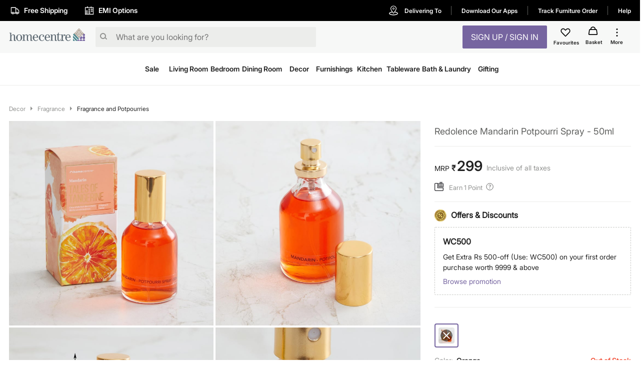

--- FILE ---
content_type: text/javascript; charset=utf-8
request_url: https://app.link/_r?sdk=web2.86.5&_t=1541757790147115591&branch_key=key_live_iiIjwlsp1Q0x1W0o5khwojmgFvbElJGC&callback=branch_callback__1
body_size: 73
content:
/**/ typeof branch_callback__1 === 'function' && branch_callback__1("1541757790147115591");

--- FILE ---
content_type: application/javascript; charset=UTF-8
request_url: https://www.homecentre.in/_next/static/chunks/3610.c16c8120cead0cfb3f2c.js
body_size: 7448
content:
(self.webpackChunk_N_E=self.webpackChunk_N_E||[]).push([[3610],{22884:function(e,t,n){"use strict";n.d(t,{u:function(){return o},bb:function(){return a},rZ:function(){return c}});var r=n(9233);function o(e){return{type:r.w$A.MOBILE_MENU_OPEN,payload:e}}function a(){return{type:r.w$A.MINI_BASKET_OPEN,payload:!0}}function c(){return{type:r.w$A.MINI_BASKET_CLOSE,payload:!1}}},27168:function(e,t,n){"use strict";n.d(t,{j:function(){return o}});var r=n(9233),o=(n(27361),function(e){return{type:r.ErW.TOGGLE_SEARCH_DIALOG}})},93584:function(e,t,n){"use strict";n.d(t,{Z:function(){return D}});var r=n(85893),o=n(74047),a=n(52700),c=n(4706),i=n(8127),s=n(44102),u=n(20775),l=n(26265),p=n(67294),h=n(27361),d=n.n(h),g=n(52543),f=n(99956),m=n(282),S=n(41749),x=n(52163),b=n(31317),y=n(84584),v=n(38420),Z=n(28216),k=n(63900),w=n(62192),T=n(72833),R=n(23493),P=n.n(R),j=n(97623),F=(0,g.Z)((function(e){return{mainContainer:{display:"flex",flexDirection:"column",alignItems:"center",width:"15vw",minWidth:"234px",filter:"drop-shadow(0px 2px 10px rgba(0, 0, 0, 0.08)) drop-shadow(0px 0px 2px rgba(0, 0, 0, 0.08))"},showElement:{opacity:"1",visibility:"visible",transition:"opacity ease 1.5s"},hideElement:{opacity:"0",display:"none",visibility:"hidden",transition:"opacity ease out 1.5s"},upArrow:{width:0,height:0,borderLeft:"15px solid transparent",borderRight:"15px solid transparent",borderBottom:"15px solid ".concat(d()(e,"palette.background.default","#FFFFFF"))},promptContainer:{padding:"5%",background:d()(e,"palette.background.default","#FFFFFF"),borderRadius:"10px",display:"flex",justifyContent:"center",alignItems:"center"},signUpText:{fontWeight:400,fontSize:"12px",lineHeight:"18px"},signUpBtn:{paddingTop:"8px",color:d()(e,"palette.primary.main","#FAA619"),fontWeight:600,fontSize:"14px",lineHeight:"20px",cursor:"pointer"},subContainer:{paddingLeft:"16px"}}}))((0,Z.$j)((function(e){return{userLoginPrompt:(0,k.B)(e)}}))((function(e){var t=e.classes,n=e.toggleSignUp,o=e.userLoginPrompt,a=d()(o,"data.showLoginPrompt",null),c=P()((function(){window.scrollY>100&&e.dispatch((0,w.m5)({showLoginPrompt:!1}))}),1e3);(0,p.useEffect)((function(){window.addEventListener("scroll",c,!1),e.dispatch((0,w.qb)({showLoginPrompt:!0}));var t=setTimeout((function(){e.dispatch((0,w.m5)({showLoginPrompt:!1})),window.removeEventListener("scroll",c,!1)}),4e3);return function(){window.removeEventListener("scroll",c,!1),clearTimeout(t)}}),[]);var i=null!==a&&a;return(0,r.jsxs)("div",{className:"".concat(t.mainContainer," ").concat(i?t.showElement:t.hideElement),children:[(0,r.jsx)("div",{className:t.upArrow}),(0,r.jsxs)("div",{className:t.promptContainer,children:[(0,r.jsx)("div",{children:(0,r.jsx)("img",{width:"64px",src:"".concat(j.YM,"website_images/static-pages/brand_exp/brand2images/icons/loginPrompt.svg"),alt:"login-prompt"})}),(0,r.jsxs)("div",{className:t.subContainer,children:[(0,r.jsx)("div",{className:t.signUpText,children:d()(T.Z,"personalised.en","")}),(0,r.jsx)("div",{className:t.signUpBtn,onClick:function(){return n()},children:d()(x.Z,"signUpSignIn.en")})]})]})]})})));function U(e,t){var n=Object.keys(e);if(Object.getOwnPropertySymbols){var r=Object.getOwnPropertySymbols(e);t&&(r=r.filter((function(t){return Object.getOwnPropertyDescriptor(e,t).enumerable}))),n.push.apply(n,r)}return n}function C(e){for(var t=1;t<arguments.length;t++){var n=null!=arguments[t]?arguments[t]:{};t%2?U(Object(n),!0).forEach((function(t){(0,l.Z)(e,t,n[t])})):Object.getOwnPropertyDescriptors?Object.defineProperties(e,Object.getOwnPropertyDescriptors(n)):U(Object(n)).forEach((function(t){Object.defineProperty(e,t,Object.getOwnPropertyDescriptor(n,t))}))}return e}function O(e){var t=function(){if("undefined"===typeof Reflect||!Reflect.construct)return!1;if(Reflect.construct.sham)return!1;if("function"===typeof Proxy)return!0;try{return Date.prototype.toString.call(Reflect.construct(Date,[],(function(){}))),!0}catch(e){return!1}}();return function(){var n,r=(0,u.Z)(e);if(t){var o=(0,u.Z)(this).constructor;n=Reflect.construct(r,arguments,o)}else n=r.apply(this,arguments);return(0,s.Z)(this,n)}}var I=function(e){(0,i.Z)(n,e);var t=O(n);function n(){var e;(0,o.Z)(this,n);for(var r=arguments.length,a=new Array(r),i=0;i<r;i++)a[i]=arguments[i];return e=t.call.apply(t,[this].concat(a)),(0,l.Z)((0,c.Z)(e),"toggleSignIn",(function(){var t=(0,c.Z)(e).props;e.removeCheckoutCookie(),d()(t,"configResponse.data.isPageSignInUpEnabled",!1)?e.newSigninRedirect():e.props.dispatch((0,b.Hi)(t))})),(0,l.Z)((0,c.Z)(e),"toggleSignUp",(function(){var t=(0,c.Z)(e).props;e.removeCheckoutCookie(),y.ZP.newGaEventTracker({eventLabel:d()(t,"router.query.page","Homepage"),pageName:d()(t,"router.query.page","Homepage")},"signUpSignInClick"),d()(t,"configResponse.data.isPageSignInUpEnabled",!1)?e.newSignupRedirect():e.props.dispatch((0,b.R$)(t))})),(0,l.Z)((0,c.Z)(e),"removeCheckoutCookie",(function(){try{var t=(0,c.Z)(e).props.location,n=new URL(t).hostname;(0,v.nJ)("loyalty_checkoutpage","/",(0,v.ge)(n))}catch(r){console.log(r)}})),(0,l.Z)((0,c.Z)(e),"newSignupRedirect",(function(){try{var t=(0,c.Z)(e).props,n=t.country,r=t.lang,o=window.location.pathname;o.indexOf("/"+r)&&(o=o.substr(o.indexOf("/"+r)+3)),o.length?window.location.href="/".concat(n,"/").concat(r,"/register?successURL=").concat(o):window.location.href="/".concat(n,"/").concat(r,"/register")}catch(a){console.log(a)}})),(0,l.Z)((0,c.Z)(e),"newSigninRedirect",(function(){try{var t=(0,c.Z)(e).props,n=t.country,r=t.lang,o=window.location.pathname;o.indexOf("/"+r)&&(o=o.substr(o.indexOf("/"+r)+3)),o.length?window.location.href="/".concat(n,"/").concat(r,"/login?successURL=").concat(o):window.location.href="/".concat(n,"/").concat(r,"/login")}catch(a){console.log(a)}})),e}return(0,a.Z)(n,[{key:"render",value:function(){var e=this.props,t=e.classes,n=e.concept,o=e.lang,a=e.device,c=e.country,i="home"===d()(e,"page","")||"sis"===d()(e,"page","");return"in"!==c?"phone"!==a.type?(0,r.jsxs)(p.Fragment,{children:[" ",(0,r.jsx)(f.Z,{pl:"12px",children:(0,r.jsx)(m.Z,{id:"account-actions-signup",disableRipple:!0,className:t.signUpBtn,onClick:this.toggleSignUp,children:d()(x.Z,"signUp.".concat(o))})}),(0,r.jsx)(f.Z,{className:t.loginSeparator,fontSize:"homecentre"===n?"16px":"body2.fontSize",fontWeight:"bold",children:d()(x.Z,"or.".concat(o))}),(0,r.jsx)(f.Z,{pr:"18px",children:(0,r.jsx)(m.Z,{id:"account-actions-signin",disableRipple:!0,className:"".concat(t.signUpBtn," ").concat(t.signInBtn),onClick:this.toggleSignIn,children:d()(x.Z,"signIn.".concat(o))})})," "]}):(0,r.jsxs)(S.Z,{container:!0,spacing:2,children:[(0,r.jsx)(S.Z,{item:!0,xs:6,children:(0,r.jsx)(m.Z,{id:"account-actions-signup",disableRipple:!0,className:"".concat(t.signUpBtn," ").concat(t.signUpColor),onClick:this.toggleSignUp,children:d()(x.Z,"signUp.".concat(o))})}),(0,r.jsx)(S.Z,{item:!0,xs:6,children:(0,r.jsx)(m.Z,{id:"account-actions-signin",disableRipple:!0,className:"".concat(t.signUpBtn," ").concat(t.signInBtn),onClick:this.toggleSignIn,children:d()(x.Z,"signIn.".concat(o))})})]}):"phone"!==a.type?(0,r.jsx)(p.Fragment,{children:(0,r.jsxs)(f.Z,{px:"8px",className:t.signUpBtnContainer,children:[(0,r.jsx)(m.Z,{id:"account-actions-signup",disableRipple:!0,className:t.signUpBtn,onClick:this.toggleSignUp,children:d()(x.Z,"signUpSignIn.".concat(o)).toUpperCase()}),i&&(0,r.jsx)("div",{className:t.loginPrompt,children:(0,r.jsx)(F,C(C({},e),{},{classes:void 0,toggleSignUp:this.toggleSignUp}))})]})}):(0,r.jsx)(p.Fragment,{children:(0,r.jsx)(m.Z,{id:"account-actions-signup",disableRipple:!0,className:"".concat(t.signUpBtn," ").concat(t.signUpColor," ").concat(t.signUpBtnMl),onClick:this.toggleSignUp,children:d()(x.Z,"signUpSignIn.".concat(o))})})}}]),n}(p.PureComponent),D=(0,g.Z)((function(e){var t,n="2px",r=e.palette.primary.main,o="",a="transparent",c=e.palette.primary.main,i="unset",s=d()(e,"palette.text.main"),u="#fff",p=(d()(e,"palette.text.primary"),d()(e,"palette.primary.main")),h="14px",g=d()(e,"typography.body2.fontSize"),f="14px",m="16px",S="bold",x=e.palette.common.lightPeriwinkle,b=d()(e,"typography.fontFamilySemibold"),y=d()(e,"palette.background.hoverColor");return"homecentre"===e.concept&&(s=d()(e,"palette.text.main"),u=d()(e,"palette.text.white","#fff"),p=d()(e,"palette.primary.main"),r=d()(e,"palette.text.white","#fff"),o=d()(e,"palette.text.white","#fff"),a=d()(e,"palette.text.white","#fff"),c="transparent",n="3px",i="0 1px 1px 0 rgba(10, 31, 68, 0.08), 0 0 1px 0 rgba(10, 31, 68, 0.08) !important",h="16px",g="16px",f="16px",m="16px",S="initial",x=d()(e,"palette.common..lightPeriwinkle","#D6D8F0"),b=d()(e,"typography.fontFamily")),{signUpBtnContainer:{position:"relative"},loginPrompt:{position:"absolute",top:"52px",right:"16px",left:"-60px",zIndex:"1300"},signUpBtn:(t={minWidth:"1px",fontSize:g,textTransform:"capitalize",color:u,border:"1px solid ".concat(p),background:p,fontFamily:d()(e,"typography.fontFamilySemibold"),fontWeight:"normal"},(0,l.Z)(t,e.breakpoints.down("xs"),{display:"inline-block",border:"1px solid ".concat(x),borderRadius:n,color:d()(e,"palette.text.main"),padding:e.spacing(1),fontSize:f,boxShadow:i,textAlign:"center",textTransform:"initial",backgroundColor:o}),(0,l.Z)(t,e.breakpoints.up("sm"),{padding:"8px 16px",fontSize:h,fontFamily:b}),(0,l.Z)(t,"&:hover",{color:u,background:y}),t),signUpBtnMl:(0,l.Z)({},e.breakpoints.down("xs"),{fontSize:m,background:a}),signUpColor:(0,l.Z)({},e.breakpoints.down("xs"),{color:s}),loginSeparator:(0,l.Z)({fontWeight:S},e.breakpoints.down("xs"),{display:"none"}),signInBtn:(0,l.Z)({},e.breakpoints.down("xs"),{display:"inline-block",backgroundColor:r,boxShadow:i,backgroundImage:"unset",border:"1px solid ".concat(c),borderRadius:n,padding:e.spacing(1),color:u,fontSize:f,textAlign:"center",textTransform:"initial","&:hover":{color:u,background:a}})}}))(I)},44602:function(e,t,n){"use strict";var r=n(85893),o=n(59999),a=n(74047),c=n(52700),i=n(4706),s=n(8127),u=n(44102),l=n(20775),p=n(26265),h=n(67294),d=n(5152),g=n(52543),f=n(27361),m=n.n(f),S=n(44908),x=n.n(S),b=n(12571),y=n.n(b),v=n(23279),Z=n.n(v),k=n(27168),w=n(27904),T=n(8403),R=n(43948),P=n(84584),j=n(97623),F=n(30749),U=n(38420),C=n(78817),O=n(37610),I=n(97027);function D(e,t){var n=Object.keys(e);if(Object.getOwnPropertySymbols){var r=Object.getOwnPropertySymbols(e);t&&(r=r.filter((function(t){return Object.getOwnPropertyDescriptor(e,t).enumerable}))),n.push.apply(n,r)}return n}function L(e){for(var t=1;t<arguments.length;t++){var n=null!=arguments[t]?arguments[t]:{};t%2?D(Object(n),!0).forEach((function(t){(0,p.Z)(e,t,n[t])})):Object.getOwnPropertyDescriptors?Object.defineProperties(e,Object.getOwnPropertyDescriptors(n)):D(Object(n)).forEach((function(t){Object.defineProperty(e,t,Object.getOwnPropertyDescriptor(n,t))}))}return e}function _(e){var t=function(){if("undefined"===typeof Reflect||!Reflect.construct)return!1;if(Reflect.construct.sham)return!1;if("function"===typeof Proxy)return!0;try{return Date.prototype.toString.call(Reflect.construct(Date,[],(function(){}))),!0}catch(e){return!1}}();return function(){var n,r=(0,l.Z)(e);if(t){var o=(0,l.Z)(this).constructor;n=Reflect.construct(r,arguments,o)}else n=r.apply(this,arguments);return(0,u.Z)(this,n)}}var E=(0,d.default)((function(){return Promise.all([n.e(9544),n.e(9351),n.e(6604),n.e(740)]).then(n.bind(n,40740))}),{ssr:!1,loadableGenerated:{webpack:function(){return[40740]},modules:["../components/header/search.js -> ./mobile/mobileSearch"]}}),N=(0,d.default)((function(){return Promise.all([n.e(9351),n.e(6604),n.e(5953)]).then(n.bind(n,45953))}),{loadableGenerated:{webpack:function(){return[45953]},modules:["../components/header/search.js -> ./desktop/desktopSearch"]}}),B=[],A=function(e){(0,s.Z)(n,e);var t=_(n);function n(e){var r;(0,a.Z)(this,n),r=t.call(this,e),(0,p.Z)((0,i.Z)(r),"autocompleteSearch",(function(){var e=(0,i.Z)(r),t=e.state,n=e.props,o=n.dispatch,a=n.device,c=n.concept,s=(n.country,n.lang,n.configResponse,n.isServer,n.cookies,m()(n,"configResponse.data.unbxd",{})),u=(0,U.ej)("unbxd.userId")||" ",l=(0,j.Mn)(m()(a,"type","desktop"))?"mobile":"desktop";t.searchText&&o((0,C.Lc)({concept:c,searchText:t.searchText,unbxdConfig:s,device:a,unbxdUserId:u,unbxdDeviceType:l}))})),(0,p.Z)((0,i.Z)(r),"startUnbxdSearch",(function(e){var t=(0,I.ln)(e.target.value).replace(/[^A-Za-z0-9 *]+/,"");if(e.target.value.length<=1&&" "==e.target.value)return!1;e.target.value.length>=3&&r.autocompleteSearchThrottled(t),r.setState({searchTextFocus:!0,searchText:t})})),(0,p.Z)((0,i.Z)(r),"searchTextboxFocus",(function(e){var t=(0,i.Z)(r),n=t.state,o=t.props;if(r.setState({searchTextFocus:!0}),r.startUnbxdSearch(e),!n.searchTextFocus&&"desktop"==m()(o,"device.type")){var a={eventLabel:m()(o,"router.query.page","Homepage")};P.ZP.querySuggestionTracker(a,"searchIconClick")}})),(0,p.Z)((0,i.Z)(r),"searchTextboxFocusToggle",(function(){r.setState((function(e){return{searchTextboxFocus:!e.searchTextboxFocus}}))})),(0,p.Z)((0,i.Z)(r),"closeSearch",(function(){r.setState({searchTextFocus:!1})})),(0,p.Z)((0,i.Z)(r),"clearRecentSearches",(function(){var e=(0,i.Z)(r).props.country;r.setState({recentSearches:[]},(function(){window.localStorage.removeItem("recentSearchData"),window.localStorage.removeItem("recentSearches_".concat(e))}));P.ZP.querySuggestionTracker({eventLabel:"Clear All Clicked"},"clearAllRecentSearchs")})),(0,p.Z)((0,i.Z)(r),"searchTermClicked",(function(e){var t,n=(0,i.Z)(r),o=n.props,a=n.state,c=(void 0===a?{}:a).searchText,s=void 0===c?"":c,u=e.search,l=void 0===u?"":u,p=e.from,h=e.index,d=void 0===h?0:h,g=e.unbxdInField,f=void 0===g?"":g,S=o.dispatch,x=o.device,b=o.concept;o.configResponse,o.isServer,o.cookies;if("phone"===m()(x,"type")&&S((0,k.j)()),r.setState({searchTextFocus:!1,searchText:l}),"fromsuggesion"==p&&(t={query:l,autosuggestParams:{autosuggest_type:f?"IN_FIELD":"KEYWORD_SUGGESTION",autosuggest_suggestion:l,field_name:f?"categoryL1_in":"autosuggest",field_value:f||l,src_field:"",internal_query:s}},P.ZP.unbxdTracker(t,"AUTO_SUGGEST")),"topSearches"==p&&(t={query:l,autosuggestParams:{autosuggest_type:"TRENDING_QUERIES",autosuggest_suggestion:l,field_name:"autosuggest",field_value:l,src_field:"",internal_query:s}},P.ZP.unbxdTracker(t,"AUTO_SUGGEST")),"fromsuggesion"==p){var y={eventLabel:l,eventValue:d+1};P.ZP.querySuggestionTracker(y,"addTosearchFromsuggesion")}else if("fromRecent"==p){var v={eventLabel:l,eventValue:d+1};P.ZP.querySuggestionTracker(v,"addTosearchFromRecent")}else{var Z={eventLabel:l,eventValue:d+1};P.ZP.querySuggestionTracker(Z,"topSearchClick")}r.setRecentSearchesToLocalStorage(),window.Moengage.track_event("EVENT_SEARCH",{category:"Header",mo_search_string:l,mo_concept:b})})),(0,p.Z)((0,i.Z)(r),"submitSearch",(function(e){var t=(0,i.Z)(r),n=t.state,o=t.props,a=o.prefixUrl,c=o.router,s=o.concept,u=o.country,l=o.dispatch,p=o.device,h=m()(o,"configResponse.data.plpEnabled",!1),d=n.searchText;""!==d&&("phone"===m()(p,"type")&&l((0,k.j)()),r.setState({searchTextFocus:!1}),(0,F.B6)("/search?q",s,u,c)&&h?w.Router.pushRoute((0,j.Em)("/search?q=".concat(d),a,c)):window.location.href=(0,j.Em)("/search?q=".concat(d),a,c));var g={eventLabel:d};P.ZP.querySuggestionTracker(g,"searchSubmit"),r.setRecentSearchesToLocalStorage(),window.Moengage.track_event("EVENT_SEARCH",{category:"Header",mo_search_string:d,mo_concept:s}),e.preventDefault()})),(0,p.Z)((0,i.Z)(r),"setRecentSearchesToLocalStorage",(function(){var e=(0,i.Z)(r),t=e.state,n=e.props,a=t.searchText;window.sessionStorage.setItem("lastSearchString",a);for(var c=(0,o.Z)(t.recentSearches),s=setTimeout((function(){a&&a.length>=3&&(c=y()(x()([a].concat((0,o.Z)(c))),0,5)),r.setState({recentSearches:c},(function(){(0,R.po)(n.country,"recentSearches",c),localStorage.setItem("recentSearchData",JSON.stringify(c))}))}),1e3),u=0;u<B.length;u++)clearTimeout(B[u]);B.length=0,B.push(s)})),(0,p.Z)((0,i.Z)(r),"addToSearch",(function(e,t){if(r.setState({searchTextFocus:!0,searchText:e}),r.autocompleteSearchThrottled(e),"fromRecent"==t){P.ZP.querySuggestionTracker({eventLabel:"Autofill (Up arrow)"},"addFromRecentSearch")}else{P.ZP.querySuggestionTracker({eventLabel:"Autofill (Up arrow)"},"addFromResultsSearch")}})),(0,p.Z)((0,i.Z)(r),"removeFromRecentSearch",(function(e){var t=(0,i.Z)(r).props,n=((0,R.cF)(t.country,"recentSearches")||[]).filter((function(t){return t!==e}));(0,R.po)(t.country,"recentSearches",n),localStorage.setItem("recentSearchData",JSON.stringify(n)),r.setState({recentSearches:n});P.ZP.querySuggestionTracker({eventLabel:"Delete query (Cross button)"},"deleteRecentSearch")}));var c,s=m()(e,"router.query.page");if(c=sessionStorage.getItem("lastSearchString"),"search"===s||"s"==s){var u=m()(e,"filterReducer.q.searched");u&&u.length>=3&&c!==u&&(window.sessionStorage.setItem("lastSearchString",u),c=u)}return r.state={searchTextFocus:!1,searchText:c||"",recentSearches:[]},r.autocompleteSearchThrottled=Z()(r.autocompleteSearch,300),r}return(0,c.Z)(n,[{key:"componentDidMount",value:function(){var e=this.props,t=(e.dispatch,e.device,m()(e,"router.query.page")),n=(0,R.cF)(e.country,"recentSearches")||[];if("search"===t||"s"==t){var r=m()(e,"filterReducer.q.searched");r&&r.length>=3&&(n=y()(x()([r].concat((0,o.Z)(n))),0,5),(0,R.po)(e.country,"recentSearches",n),localStorage.setItem("recentSearchData",JSON.stringify(n)))}this.setState({recentSearches:n})}},{key:"shouldComponentUpdate",value:function(e){var t=this.props;return("p"!==m()(t,"routerReducer.router.query.page","")&&"buy"!==m()(t,"routerReducer.router.query.page","")||m()(t,"routerReducer.router.query.pid","")===m()(e,"routerReducer.router.query.pid",""))&&m()(t,"filterReducer.q.searched")===m()(e,"filterReducer.q.searched")&&m()(t,"filterReducer.q.facets.allCategories.0")===m()(e,"filterReducer.q.facets.allCategories.0")||(this.setState({searchTextFocus:!1}),!1)}},{key:"componentDidUpdate",value:function(e,t){var n=this.state,r=this.props,o=r.dispatch;m()(r,"searchDialogReducer.toggleSearch")&&m()(e,"routerReducer.state.asPath")!==m()(r,"routerReducer.state.asPath")&&o((0,k.j)()),m()(e,"searchDialogReducer.toggleSearch")!==m()(r,"searchDialogReducer.toggleSearch")&&this.setRecentSearchesToLocalStorage(),n.searchTextFocus!==t.searchTextFocus&&this.setRecentSearchesToLocalStorage()}},{key:"componentWillUnmount",value:function(){this.autocompleteSearchThrottled.cancel()}},{key:"render",value:function(){var e=this.state,t=this.props,n=t.classes,o=t.device,a=t.lang,c=t.page,i=e.searchTextFocus,s=e.searchText,u=e.recentSearches,l=O.S.includes(c),p=""!==s?s:m()(T.Z,"placeholder.".concat(a));return(0,r.jsx)("div",{className:"".concat(l?n.marginForHp:n.margin," ").concat("home"==c?n.homePageSearch:""),children:(0,r.jsx)(r.Fragment,{children:"phone"==m()(o,"type")?(0,r.jsx)(E,L(L({},t),{},{classes:void 0,searchTextFocus:i,searchText:s,placeholder:p,recentSearches:u,closeSearch:this.closeSearch,addToSearch:this.addToSearch,submitSearch:this.submitSearch,searchTermClicked:this.searchTermClicked,startUnbxdSearch:this.startUnbxdSearch,searchTextboxFocus:this.searchTextboxFocus,clearRecentSearches:this.clearRecentSearches,removeFromRecentSearch:this.removeFromRecentSearch,searchTextboxFocusToggle:this.searchTextboxFocusToggle})):(0,r.jsx)(N,L(L({},t),{},{classes:void 0,searchText:s,placeholder:p,recentSearches:u,searchTextFocus:i,addToSearch:this.addToSearch,closeSearch:this.closeSearch,submitSearch:this.submitSearch,searchTermClicked:this.searchTermClicked,startUnbxdSearch:this.startUnbxdSearch,searchTextboxFocus:this.searchTextboxFocus,clearRecentSearches:this.clearRecentSearches,removeFromRecentSearch:this.removeFromRecentSearch}))})})}}]),n}(h.Component);t.Z=(0,g.Z)((function(e){return{homePageSearch:(0,p.Z)({},e.breakpoints.down("xs"),{height:"40px"}),margin:(0,p.Z)({position:"relative"},e.breakpoints.down("xs"),{marginTop:"60px",marginBottom:"10px"}),marginForHp:(0,p.Z)({position:"relative"},e.breakpoints.down("xs"),{marginTop:"75px",marginBottom:"10px"})}}))(A)},35455:function(e,t,n){"use strict";var r=n(85893),o=n(74047),a=n(52700),c=n(8127),i=n(44102),s=n(20775),u=n(67294),l=n(52543),p=n(27361),h=n.n(p);function d(e){var t=function(){if("undefined"===typeof Reflect||!Reflect.construct)return!1;if(Reflect.construct.sham)return!1;if("function"===typeof Proxy)return!0;try{return Date.prototype.toString.call(Reflect.construct(Date,[],(function(){}))),!0}catch(e){return!1}}();return function(){var n,r=(0,s.Z)(e);if(t){var o=(0,s.Z)(this).constructor;n=Reflect.construct(r,arguments,o)}else n=r.apply(this,arguments);return(0,i.Z)(this,n)}}var g=function(e){(0,c.Z)(n,e);var t=d(n);function n(e){return(0,o.Z)(this,n),t.call(this,e)}return(0,a.Z)(n,[{key:"render",value:function(){var e=this.props,t=e.classes,n=e.disableSnackbar,o=e.prefixUrl,a="desktop"===e.device.type?{width:"500px",bottom:"10px"}:{width:"100%",bottom:"0"};return(0,r.jsxs)("div",{style:a,className:t.snackbar,children:[(0,r.jsx)("span",{children:"For Better login experience coming soon, please link your mobile number."}),(0,r.jsx)("button",{onClick:n,className:"".concat(t.snackbarDismissBtn," ").concat(t.snackbarBtns),children:"Dismiss"}),(0,r.jsx)("button",{className:"".concat(t.snackbarLinkBtn," ").concat(t.snackbarBtns),children:(0,r.jsx)("a",{href:"".concat(o,"/my-account/profile"),className:t.snackbarLink,children:"Link"})})]})}}]),n}(u.PureComponent);t.Z=(0,l.Z)((function(e){return{snackbar:{display:"flex",justifyContent:"center",backgroundColor:h()(e,"palette.background.sapphire"),fontWeight:"600",color:"#fff",position:"fixed",padding:"10px",margin:"0 auto",alignItems:"center",textAlign:"start",left:"0",right:"0",zIndex:"1"},snackbarBtns:{boxSizing:"inherit",border:"none",fontWeight:"600",height:"30px",width:"60px",margin:"5px",cursor:"pointer",outline:"none",alignSelf:"center"},snackbarDismissBtn:{background:"none",color:h()(e,"palette.text.white")},snackbarLinkBtn:{background:h()(e,"palette.background.white"),color:h()(e,"palette.background.sapphire"),borderRadius:"5px"},snackbarLink:{color:h()(e,"palette.background.sapphire"),textDecoration:"none"}}}))(g)},37610:function(e,t,n){"use strict";n.d(t,{S:function(){return r}});var r=["home","p","cart"]},52163:function(e,t){"use strict";t.Z={signUp:{en:"Sign Up",ar:"\u062a\u0633\u062c\u064a\u0644 \u062d\u0633\u0627\u0628"},or:{en:"or",ar:"-"},signIn:{en:"Sign In",ar:"\u062a\u0633\u062c\u064a\u0644 \u0627\u0644\u062f\u062e\u0648\u0644"},signOut:{en:"Sign Out",ar:"\u062a\u0633\u062c\u064a\u0644 \u0627\u0644\u062e\u0631\u0648\u062c"},signUpSignIn:{en:"Sign Up / Sign In",ar:"\u062a\u0633\u062c\u064a\u0644 \u062d\u0633\u0627\u0628 - \u062a\u0633\u062c\u064a\u0644 \u0627\u0644\u062f\u062e\u0648\u0644"},basket:{en:"Basket",ar:"\u0633\u0644\u0629"},hi:{en:"Hi,",ar:"\u0645\u0631\u062d\u0628\u064b\u0627\u060c"},shopIn:{en:"Shop in",ar:"\u062a\u0633\u0648\u0642 \u0641\u064a"},account:{en:"View Account",ar:"\u0634\u0627\u0647\u062f \u0627\u0644\u062d\u0633\u0627\u0628"},orders:{en:"Orders",ar:"\u0627\u0644\u0637\u0644\u0628\u0627\u062a"},favourites:{en:"Favourites",ar:"\u0642\u0627\u0626\u0645\u0629 \u0627\u0644\u0645\u0641\u0636\u0644\u0627\u062a"},shopAll:{en:"Shop All",ar:"\u062a\u0633\u0648\u0642 \u0643\u0644 \u0634\u064a\u0621"},shopNow:{en:"Shop Now",ar:"\u062a\u0633\u0648\u0642 \u0627\u0644\u0622\u0646"}}},8403:function(e,t){"use strict";t.Z={placeholder:{en:"What are you looking for?",ar:"\u0645\u0627 \u0627\u0644\u0630\u064a \u062a\u0628\u062d\u062b \u0639\u0646\u0647\u061f"},placeholder2:{en:"Search",ar:"\u0628\u062d\u062b"},clear:{en:"Clear all",ar:"\u0645\u0633\u062d"},recentSearches:{en:"Recent searches",ar:"\u0639\u0645\u0644\u064a\u0627\u062a \u0627\u0644\u0628\u062d\u062b \u0627\u0644\u0623\u062e\u064a\u0631\u0629"},popularSearches:{en:"Popular searches"},departments:{en:"Departments",ar:"\u0627\u0644\u0623\u0642\u0633\u0627\u0645"},in:{en:"in",ar:"\u0641\u064a"},products:{en:"Products",ar:"\u0645\u0646\u062a\u062c\u0627\u062a"},seeAll:{en:"See All",ar:"\u0627\u0638\u0647\u0627\u0631 \u0627\u0644\u0643\u0644"},matchingProducts:{en:"Matching Products",ar:"\u0645\u0637\u0627\u0628\u0642\u0629 \u0627\u0644\u0645\u0646\u062a\u062c\u0627\u062a"},noMatchesFor:{en:"Sorry, there are no matches for",ar:"\u0646\u0623\u0633\u0641 \u0644\u0627\u062a\u0648\u062c\u062f \u0645\u0637\u0627\u0628\u0642\u0647 "},spellCheck:{en:"Check your spelling, use different keywords and try again",ar:"\u062a\u062d\u0642\u0642 \u0645\u0646 \u0627\u0644\u0625\u0645\u0644\u0627\u0621 \u060c \u0648\u0627\u0633\u062a\u062e\u062f\u0645 \u0643\u0644\u0645\u0627\u062a \u0631\u0626\u064a\u0633\u064a\u0629 \u0645\u062e\u062a\u0644\u0641\u0629 \u0648\u062d\u0627\u0648\u0644 \u0645\u0631\u0629 \u0623\u062e\u0631\u0649"},popularCatergories:{en:"Popular Categories",ar:"\u0641\u0626\u0627\u062a \u0634\u0639\u0628\u064a\u0629"},youMayAlsoLike:{en:"You May Also Like",ar:"\u0631\u0628\u0645\u0627 \u064a\u0639\u062c\u0628\u0643 \u0623\u064a\u0636\u0627"}}},15517:function(e,t){"use strict";t.Z={help:{en:"Help",ar:"\u0645\u0633\u0627\u0639\u062f\u0629"},english:{en:"\u0627\u0644\u0639\u0631\u0628\u064a\u0629",ar:"English"},allLabel:{en:"All",ar:"\u0627\u0644\u0643\u0644"},shopMoreBrands:{en:"Shop More Brands",ar:"\u062a\u0633\u0648\u0651\u0642 \u0645\u0627\u0631\u0643\u0627\u062a \u0623\u0643\u062b\u0631"},shopByBrand:{en:"Shop By Brand",ar:"\u0627\u0644\u062a\u0633\u0648\u0642 \u0628\u062d\u0633\u0628 \u0627\u0644\u0639\u0644\u0627\u0645\u0629 \u0627\u0644\u062a\u062c\u0627\u0631\u064a\u0629"}}},63900:function(e,t,n){"use strict";n.d(t,{B:function(){return r}});var r=(0,n(20573).P1)([function(e){return e.loginOrWelcomePromptReducer}],(function(e){return e}))},32222:function(e,t,n){"use strict";n.d(t,{e7:function(){return a},ep:function(){return c},jm:function(){return i},oM:function(){return s},Qz:function(){return u},Vq:function(){return l},C6:function(){return p},AK:function(){return h}});var r=n(20573),o=(n(27361),function(e){return e.personalisation||{}}),a=(0,r.P1)([o],(function(e){return e.modal||{}})),c=(0,r.P1)([o],(function(e){return e.addressesList||{}})),i=(0,r.P1)([o],(function(e){return e.processing||!1})),s=(0,r.P1)([o],(function(e){return e.userSelectedTypeAndData||{}})),u=(0,r.P1)([o],(function(e){return e.geoSegmentData.data||{}})),l=((0,r.P1)([o],(function(e){return e.geoSegmentData.error||{}})),(0,r.P1)([o],(function(e){return e.geoSegmentData.errorForUi||{}}))),p=(0,r.P1)([o],(function(e){return e.userStepData.userSelectedLocationAndStepData||{}})),h=(0,r.P1)([o],(function(e){var t=(e||{}).userSelectedTypeAndData,n=(void 0===t?"":t)||{},r=n.userSelectedLocationType,o=void 0===r?"":r,a=n.userSelectedAddressDetails;return{userSelectedLocationType:o,userSelectedAddressDetails:void 0===a?{}:a}}))},36865:function(e,t,n){"use strict";n.d(t,{j:function(){return a},H:function(){return c}});var r=n(20573),o=(n(27361),n(54061),function(e){return e.sisPageReducer}),a=(0,r.P1)([o],(function(e){return e||{}})),c=(0,r.P1)([o],(function(e){return e.data.logo||[]}))},43948:function(e,t,n){"use strict";n.d(t,{po:function(){return i},cF:function(){return s},KY:function(){return u},Gg:function(){return l},tv:function(){return p}});var r=n(27361),o=n.n(r),a=n(52353),c=n.n(a),i=function(e,t,n,r){var o,a,i="".concat(t,"_").concat(e);return c()(r)&&(r=43829.0639),o=60*r*1e3,a={value:JSON.stringify(n),timestamp:(new Date).getTime()+o},"params"===i?sessionStorage.setItem(i,JSON.stringify(a)):localStorage.setItem(i,JSON.stringify(a)),n},s=function(e,t){var n,r="".concat(t,"_").concat(e);return!!(n="params"===r?JSON.parse(sessionStorage.getItem(r)):JSON.parse(localStorage.getItem(r)))&&(!!(n&&o()(n,"timestamp")&&o()(n,"value")&&null!==n.timestamp&&null!==n.value)&&((new Date).getTime()<n.timestamp&&JSON.parse(n.value)))},u=function(e,t){sessionStorage.setItem(e,t)},l=function(e){return sessionStorage.getItem(e)},p=function(e){return localStorage.getItem(e)}}}]);

--- FILE ---
content_type: image/svg+xml
request_url: https://assets-cloud.landmarkshops.in/website_images/static-pages/brand_exp/brand2images/icons/right-pointer.svg
body_size: -317
content:
<svg height="8" viewBox="0 0 8 8" width="8" xmlns="http://www.w3.org/2000/svg"><path d="m2 0v8l4-4z" fill="#929391"/></svg>

--- FILE ---
content_type: text/javascript
request_url: https://cdn-in.pagesense.io/js/landmarkgroupindia/af7cbf76275148749e8a152a53a6ff1f_visitor_count.js
body_size: 28
content:
window.ZAB.visitorData = {"experiments":{"19SYDAM":{"variations":{"yBK3":{"unique_count":"7181"},"2ve5":{"unique_count":"7243"}},"actual_start_time":1768807413129}},"time":1768819462296}

--- FILE ---
content_type: text/javascript; charset=utf-8
request_url: https://app.link/_r?sdk=web2.86.5&branch_key=key_live_iiIjwlsp1Q0x1W0o5khwojmgFvbElJGC&callback=branch_callback__0
body_size: 76
content:
/**/ typeof branch_callback__0 === 'function' && branch_callback__0("1541757790147115591");